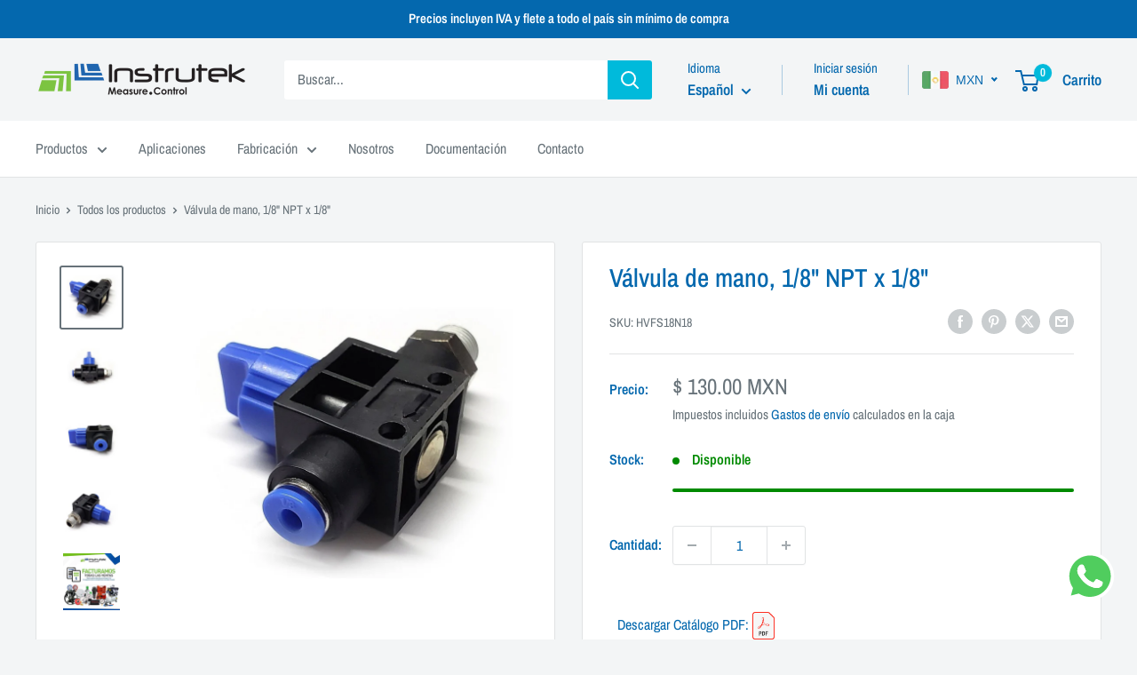

--- FILE ---
content_type: text/css
request_url: https://www.instrutek.com.mx/cdn/shop/t/11/assets/custom.css?v=55367485171165483311760384058
body_size: -515
content:
.whatsapp-flotante{position:fixed;right:22px;bottom:40px;z-index:1450;background-repeat:no-repeat;background-size:120px 115px}#calculator_presion{max-width:400px;margin:auto}.headcalc{padding:.5rem 1rem;background-color:#0468ae;border-top-left-radius:10px;border-top-right-radius:10px;color:#fff}.rte table{margin-top:0!important}.table-wrapper{overflow:hidden!important}.container--narrow{max-width:1480px!important}.link--accented{color:#0468ae!important}@media screen and (max-width: 860px){.container--flush{padding:0!important}.container--unflush{padding:0 var(--mobile-container-gutter)!important}}@media screen and (min-width: 861px){.container{padding:0 var(--desktop-container-gutter)!important}}
/*# sourceMappingURL=/cdn/shop/t/11/assets/custom.css.map?v=55367485171165483311760384058 */
